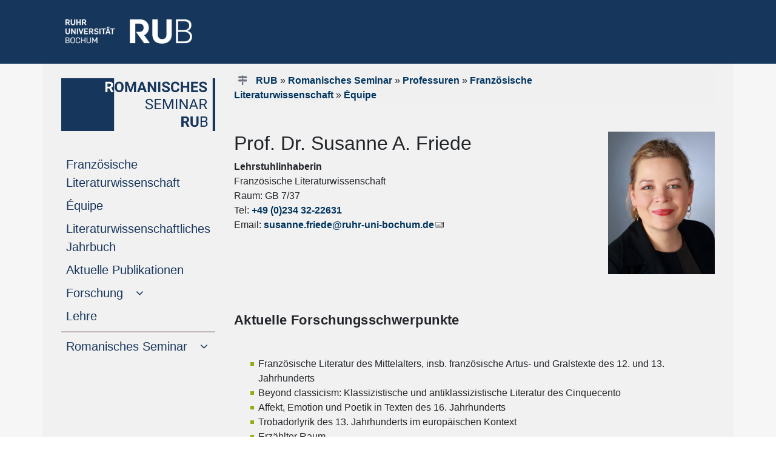

--- FILE ---
content_type: text/html
request_url: https://www.romanistik.ruhr-uni-bochum.de/romsem/professuren/litwifrz/personal/friede.html.de
body_size: 10319
content:
<!DOCTYPE html>

<html lang="de">
<head>
  <meta name="GENERATOR" content="IMPERIA 10.5.7_1" />

  <meta http-equiv="Content-Type" content="text/html; charset=utf-8" />
  <title>Susanne A. Friede</title>
  <meta name="description" content="Romanisches Seminar: Susanne A. Friede" />
  <meta name="keywords" content="" />

  <meta name="X-Imperia-Live-Info" content="7c1a92bf-5a94-ebaa-a9fe-5a27b016e555/9456/25464/25465/25786/25549" />

    <meta name="viewport" content="width=device-width, initial-scale=1.0, minimum-scale=1.0, maximum-scale=1.0, user-scalable=no">
    <meta name="author" content="Janin Wollmann">
    <script src="/js/jquery-3.4.1.min.js"></script>
    <script>
     $(window).load(function() {
     $(‚.flexslider‘).flexslider();
    });
    </script>


    <link href="/css/bootstrap4-1-3.min.css" rel="stylesheet" />


<link rel="stylesheet" href="/css/teaser.css" />
<link rel="stylesheet" href="/css/its-css.css" />
<link rel="stylesheet" href="/css/form.css" />
<link rel="stylesheet" href="/css/button-label.css" />


<style type="text/css">
.eingerueckt{
/*margin-left: 17px; */
font-size: 17px;
}

.black{
color:red!important;
}

.eingerueckt:hover{
/*margin-left: 17px;
 text-indent: 1em; */
font-size: 17px;
}

 .nav-link[data-toggle].collapsed:after {
    font-family: FontAwesome;
    content: "\00a0\00a0\00a0\f107";
    text-decoration:none;
}
.nav-link[data-toggle]:not(.collapsed):after {
    font-family: FontAwesome;
    content: "\00a0\00a0\00a0\f106";
   text-decoration:none;
}

.flagge-spanisch-vor {
    background-image: url(/mam/images/icons/fl_spanisch.gif);
    background-position: left;
    background-repeat: no-repeat;
    padding-left: 1.5em;
}
</style>

    <link rel="stylesheet" type="text/css" href="/imperia/packages/fmp/css/main.css" media="all" />
    <script type="text/javascript" src="/imperia/packages/fmp/external/highslide/highslide.js"></script>
    <link rel="stylesheet" type="text/css" href="/imperia/packages/fmp/external/highslide/highslide.css" />

   <script type="text/javascript">
    //<![CDATA[
    hs.registerOverlay({
    	html: '<div class="closebutton" onclick="return hs.close(this)" title="Schließen"></div>',
    	position: 'top right',
    	fade: 2 // fading the semi-transparent overlay looks bad in IE
    });

    hs.graphicsDir = '/imperia/packages/fmp/external/highslide/graphics/';
    hs.outlineType = 'rounded-white';
    //]]>
   </script>
    <!-- /Highslide -->


<style type="text/css">
#citationlist {color: #003560; }
#citationlist h4 {color: #8dae10; margin-top: 1.5em; font-weight: bold; font-size: 100%}
.csl-entry {margin-top: 1em }
.csl-left-margin {display: inline}
.csl-right-inline {display: inline; margin-left: 1em;}
#citationlist li + li::before {content: " | ";}
#citationlist ul li {display: inline; margin-left: 0;}
.toc_return {float: right; margin-top: 1em; font-size: 90%}


.ub-widget {color: #003560; font-family: Arial, Helvetica, sans-serif;}
.ub-widget a {color: #003560; font-weight: bold;}
.ub-widget h1 {font-size: 150%;}
.ub-widget h2 {font-size: 120%; color: #8dae10; text-transform: uppercase; font-weight: bold; margin-top: 2em;}
.ub-widget h3 {font-size: 120%;}
.ub-widget h4 {font-size: 100%; color: #707070; margin-top: 0em; font-weight: bold; margin-bottom: -1em; margin-top: 0em;}
.linked-csl-entry {}
.csl-toc {}
.csl-bib-body {margin-bottom: 2em;}
.csl-entry {margin-top: 2em; margin-bottom: 1em;}
.csl-left-margin {display: inline; font-weight: bold;}
.csl-right-inline {display: inline; margin-left: 1em;}
.ext-bib-links {margin-top: -0.5em;}
.ub-widget li + li::before {content: " | ";}
.ub-widget ul li {display: inline; margin-left: 0em; line-height: 200%}
.ub-widget ul li a {background-color: transparent; color: #fff; padding: 0.25em 0.5em;
text-decoration: none;}
.ub-widget ul {margin-left: -2.5em; font-size: 100%; margin-bottom: 1em;}
.toc_return {margin-top: 1em; font-size: 90%; margin-top: -1em;}
</style>



<link rel="stylesheet" type="text/css" href="/imperia/packages/fmp/css/main.css" media="all" />





   <link rel="shortcut icon" href="/mam/images/icons/favicon.ico" type="image/vnd.microsoft.icon" />
   <link rel="shortcut icon" href="/mam/images/icons/favicon.ico" type="image/x-icon" />
</head>
   <body style="background-color:white">

  <a name="top" />
  <a href="javascript:" id="return-to-top"><font size="-3">&nbsp; <i class="fa fa-arrow-up"></i><br />
     <div class="text-center p-2">
             NACH OBEN
     </div></font></a>
  <link href="/css/font-awesome.css" rel="stylesheet">




<!--multilang_start-->

    <header id="header">

<div style="background-color: #17365C; height: 105px;">
  <div class="container pt-3">
    <div class="row">
       <div class="text-left d-lg-block col-xl-3 col-lg-3 d-md-none d-sm-none d-none pt-3">
           <p style="margin-left: 23px;">
                   <a href="https://www.ruhr-uni-bochum.de/de">
              <img src="/mam/images/logos/rublogo.png"  height="40" width="209" alt="RUB Logo" title="RUB-Logo" ></a>
          </p>
       </div>
       <div class="text-left d-xl-none d-lg-none col-md-3 col-sm-6 col-6 pt-3 m-3">
           <p>
                   <a href="https://www.ruhr-uni-bochum.de/de">
              <img src="/mam/images/logos/rublogo.png"  height="35" width="183"  alt="RUB Logo" title="RUB-Logo" ></a>
          </p>
       </div>
   </div>
 </div>
</div>

    </header>
    <div style="background-color: #f6f6f6;">
         <div class="container">
              <div class="row" style="background-color: #F2F1F1;">
                    <div class="col-xl-3 col-lg-3 d-lg-block sticky-top">

<div id="navigation" class="sticky-top" style="max-width: 100%;">
    <div style="width: 100%">
         <nav class="navbar navbar-expand-lg navbar-light hypens" style="background-color: #F2F1F1;">


<!-- Hier beginnt die deutsche Navigation -->

<!-- BEGINN LOGO-->

                <div class='d-lg-none d-block'>
                       <!-- BURGERMENULOGO -->
			         <a class='navbar-brand' href='/romsem/index.html.de'>

			         <img src="/romsem/mam/images/logo_romsem.png" height='50px' alt='Logo Romanisches Seminar'>

			         <br /></a>
                      <!-- BURGERMENULOGO ENDE -->
	            </div>
	                <button class='navbar-toggler' type='button' data-toggle='collapse' data-target='#navbarSupportedContent' aria-controls='navbarSupportedContent' aria-expanded='false' aria-label='Toggle navigation'>
                        <span class='navbar-toggler-icon'></span>
                    </button>

                    <div class='collapse navbar-collapse' id='navbarSupportedContent'>
                        <ul class='navbar-nav mr-auto flex-column justify card-ie'>
                            <li class='nav-item active d-lg-block d-none mt-3 mb-2'>

                                 <!-- HAUPTMENULOGO -->
                                 <!-- FACHSCHAFTSLOGO -->
                                <a href='/romsem/index.html.de'>
                                    <div class='d-md-block d-sm-none'><img src="/romsem/mam/images/logo_romsem.png" width='100%'  alt='Logo Romanisches Seminar'>
                         <img src="/mam/images/logos/pixel.gif" width='100%' height='1px' alt='unsichtbarer Pixel' />
                                    </div>
                                </a>
                              <!-- HAUPTMENULOGO ENDE -->
                            </li>
                            <div class='d-lg-none d-block'>
                                <li class='nav-item active'>
                                    <a class='nav-link' href='https://rub.de/de'><span style='color: grey; margin-left: -10px; padding-left: -10px;'>
                                        <i class='fa fa-home'></i>RUB-STARTSEITE</span><span class='sr-only'>(current)</span>
                                    </a>
                                 </li>
                            </div>

<!-- ENDE LOGO -->


           			    <li class='nav-item active'>
			        <a class='nav-link' href='/romsem/professuren/litwifrz/index.html.de'>Französische Literaturwissenschaft
			            <span class='sr-only'>(current)</span>
			        </a>
		         </li>
		        <li class='nav-item active'>
			        <a class='nav-link' href='/romsem/professuren/litwifrz/personal/index.html.de'>Équipe
			            <span class='sr-only'>(current)</span>
			        </a>
		         </li>
		        <li class='nav-item active'>
			        <a class='nav-link' href='/romsem/professuren/litwifrz/jahrbuch.html.de'>Literaturwissenschaftliches Jahrbuch
			            <span class='sr-only'>(current)</span>
			        </a>
		         </li>
		           <li class='nav-item active'>
			        <a class='nav-link' href='/romsem/professuren/litwifrz/publikationen.html.de'>Aktuelle Publikationen
			            <span class='sr-only'>(current)</span>
			        </a>
		         </li>
                <li class='nav-item flex-column'>
			        <a class='nav-link collapsed' href='#submenu2' data-toggle='collapse' data-target='#submenu2'>
				        <span class='d-sm-inline'>Forschung</span>
			        </a>
                	<div
             class='collapse'
         id='submenu2' aria-expanded='false'>
				<ul class='flex-column nav pl-4'><li class='nav-item eingerueckt'>
                    <a class='nav-link pl-1 eingerueckt' href='/romsem/professuren/litwifrz/forschung/index.html.de'>
				        <span class='d-sm-inline'>Übersicht</span>
			        </a>
			    </li>

			    <li class='nav-item eingerueckt'>
                    <a class='nav-link pl-1 eingerueckt' href='/romsem/professuren/litwifrz/forschung/thyssen.html.de'>
				        <span class='d-sm-inline'>Sacred Secular (Thyssen-Projekt)</span>
			        </a>
			    </li>
			    <li class='nav-item eingerueckt'>
                    <a class='nav-link pl-1 eingerueckt' href='/romsem/professuren/litwifrz/forschung/dach.html.de'>
				        <span class='d-sm-inline'>DACH-Projekt „Anticlassicisms in the Cinquecento“</span>
			        </a>
			    </li>
			    <li class='nav-item eingerueckt'>
                    <a class='nav-link pl-1 eingerueckt' href='/romsem/professuren/litwifrz/forschung/lupe.html.de'>
				        <span class='d-sm-inline'>DFG-Netzwerk LuPE</span>
			        </a>
			    </li>
                            <li class='nav-item eingerueckt'>
                    <a class='nav-link pl-1 eingerueckt' href='/romsem/professuren/litwifrz/forschung/grk2945.html.de'>
                                        <span class='d-sm-inline'>GRK 2945</span>
                                </a>
                            </li>
			    <li class='nav-item eingerueckt'>
                    <a class='nav-link pl-1 eingerueckt' href='/romsem/professuren/litwifrz/forschung/sacre.html.de'>
				        <span class='d-sm-inline'>Présences du sacré</span>
			        </a>
			    </li>
			    </ul>	</div></li><li class='nav-item active'>
			        <a class='nav-link' href='/romsem/professuren/litwifrz/lehre.html.de'>Lehre
			            <span class='sr-only'>(current)</span>
			        </a>
		         </li>

		<span class='nav-item' style='margin-top: 10px; border-top: 2px solid #C1BAB9;'></span>
                 <li class='nav-item flex-column'>
			        <a class='nav-link collapsed' href='#submenu10' data-toggle='collapse' data-target='#submenu10'>
				        <span class='d-sm-inline'>Romanisches Seminar</span>
			        </a>
                	<div class='collapse'  id='submenu10' aria-expanded='false'>
				<ul class='flex-column nav pl-4'><li class='nav-item eingerueckt'>
                    <a class='nav-link pl-1 eingerueckt' href='/romsem/index.html.de'>
				        <span class='d-sm-inline'>Startseite</span>
			        </a>
			    </li>
			    <li class='nav-item eingerueckt'>
                    <a class='nav-link pl-1 eingerueckt' href='/romsem/aktuelles/index.html.de'>
				        <span class='d-sm-inline'>Aktuelles</span>
			        </a>
			    </li>
			    <li class='nav-item eingerueckt'>
                    <a class='nav-link pl-1 eingerueckt' href='/romsem/studium/index.html.de'>
				        <span class='d-sm-inline'>Studium</span>
			        </a>
			    </li>
			    <li class='nav-item eingerueckt'>
                    <a class='nav-link pl-1 eingerueckt' href='/romsem/internationales/index.html.de'>
				        <span class='d-sm-inline'>Internationales</span>
			        </a>
			    </li>
			    <li class='nav-item eingerueckt'>
                    <a class='nav-link pl-1 eingerueckt' href='/romsem/forschung/index.html.de'>
				        <span class='d-sm-inline'>Forschung</span>
			        </a>
			    </li>
                            <li class='nav-item eingerueckt'>
                    <a class='nav-link pl-1 eingerueckt' href='/romsem/sprachen/index.html.de'>
				        <span class='d-sm-inline'>Unsere Sprachen & Kulturen</span>
			        </a>
			    </li>
			    <li class='nav-item eingerueckt'>
                    <a class='nav-link pl-1 eingerueckt' href='/romsem/seminar/romsem_aks/index.html.de'>
				        <span class='d-sm-inline'>Schülerlabor</span>
			        </a>
			    </li>
			    <li class='nav-item eingerueckt'>
                    <a class='nav-link pl-1 eingerueckt' href='/romsem/service/index.html.de'>
				        <span class='d-sm-inline'>Service</span>
			        </a>
			    </li>
			    <li class='nav-item eingerueckt'>
                    <a class='nav-link pl-1 eingerueckt' href='/romsem/seminar/index.html.de'>
				        <span class='d-sm-inline'>Seminar</span>
			        </a>
			    </li>
			    </ul>	</div></li>

                </ul>
            </div>

<!-- Hier endet die deutsche Navigation -->

          </nav>
    </div>
</div>

                    </div>
                    <div class="col-xl-9 col-lg-9 col-md-12 col-sm-12 col-xs-12">
                         <div id="inhaltsbereich" style="background-color: #f2f1f1; min-height: 600px;">
                              <div class="ml-3 mr-3 pt-2">

<div id="teaser" style="background-color: #f0f0f0;">
     <div class="row">
             <div class="text-left col-md-10 col-sm-9 col-xs-12 mt-2 ml-0">
                   <div id="history"><i class="text-secondary fa fa-map-signs"></i>
         <a href="http://www.ruhr-uni-bochum.de">RUB</a>
          &raquo; <a href="/romsem/index.html.de">Romanisches Seminar</a>
                 &raquo; <a href="/romsem/professuren/index.html.de">Professuren</a>
                 &raquo; <a href="/romsem/professuren/litwifrz/index.html.de">Französische Literaturwissenschaft</a>
                &raquo; <a href="/romsem/professuren/litwifrz/personal/index.html.de">Équipe</a>
                   </div> <!--history-->
             </div>  <!--history-spalte-->
             <div class="text-right col-md-2 col-sd-3 col-xs-12">

<div id="sprache">

</div>

             </div>  <!--sprachspalte-->
          </div>   <!--row-->
      </div>    <!--teaser-->

                                           <div class="col-xs-12 col-sm-12 col-md-12 mgt0 mgb15 pdt0 pdb0" id="keincontent_00">
                                                <!-- Spacing container --><br />
                                           </div>






    <br />
    <div class="row">
        <div class="text-left col-md-8 col-sm-0">
              <h2>
                   Prof. Dr.
              Susanne A. Friede</h2>
                   <b>Lehrstuhlinhaberin </b><br />
                   Französische Literaturwissenschaft<br />
              <p>
                         Raum:
                     GB 7/37<br>
                          Tel:
                      <a href="tel:+492343222631">+49 (0)234 32-22631</a><br />
                       Email: <a href="mailto:susanne.friede@ruhr-uni-bochum.de">susanne.friede@ruhr-uni-bochum.de</a><br />

        </div>
        <div class="col-md-1">
            <!-- Gap between columns -->
        </div>
        <div class="text-left col-md-3 col-sm-0">
               <img style="max-width: 100%;" srcset="
                     /romsem/mam/images/fittosize_250_0_227_239_cb633a0a14dbe1717595595cc5478c30_friede.jpg 900w,
                     /romsem/mam/images/fittosize_200_0_227_239_6d66f5ab740e1fb3617cc552a2e4440e_friede.jpg 800w,
                     /romsem/mam/images/fittosize_150_0_227_239_bc012cf6dfe9c078353e4181c3fba40c_friede.jpg 400w"
                  src="/romsem/mam/images/fittosize_250_0_227_239_cb633a0a14dbe1717595595cc5478c30_friede.jpg" alt="" title="">
            <div class="text-center"><br>
            </div>
        </div>
    </div>
    <a href="/romsem/mam/images/fittosize_250_0_227_239_cb633a0a14dbe1717595595cc5478c30_friede.jpg"></a>
    <a href="/romsem/mam/images/fittosize_250_0_227_239_cb633a0a14dbe1717595595cc5478c30_friede.jpg"></a>
    <a href="/romsem/mam/images/fittosize_200_0_227_239_6d66f5ab740e1fb3617cc552a2e4440e_friede.jpg"></a>
    <a href="/romsem/mam/images/fittosize_150_0_227_239_bc012cf6dfe9c078353e4181c3fba40c_friede.jpg"></a>



  <div class="col-xs-12 col-sm-12 col-md-12 mgt0 mgb15 pdt0 pdb0 mt-3" id="keincontent_1">
           <!-- Spacing container --><br />
  </div>

   <div class="container px-0" style="hyphens: auto;">
       <div class="p-0">
     <h5>Aktuelle Forschungsschwerpunkte</h5>
    <p>&nbsp;</p>

<ul>
	<li>Franz&ouml;sische Literatur des Mittelalters, insb. franz&ouml;sische Artus- und Gralstexte des 12. und 13. Jahrhunderts</li>
	<li>Beyond classicism: Klassizistische und antiklassizistische Literatur des Cinquecento</li>
	<li>Affekt, Emotion und Poetik in Texten des 16. Jahrhunderts</li>
	<li>Trobadorlyrik des 13. Jahrhunderts im europ&auml;ischen Kontext</li>
	<li>Erz&auml;hlter Raum</li>
	<li>Religi&ouml;ses S&auml;kulares (&sbquo;sacred secular&lsquo;) im 12. Jahrhundert</li>
	<li>The Exercise of Judgment in the Early Modern Period (insb. Dialog- und Traktatliteratur im 16. Jh.)</li>
</ul>

   </div>
 </div>


  <div class="col-xs-12 col-sm-12 col-md-12 mgt0 mgb15 pdt0 pdb0 mt-3" id="keincontent_3">
           <!-- Spacing container --><br />
  </div>

    <div class="accordion" id="accordion8">

          <div class="card">
               <div class="card-header" id="heading0">
                      <h5 class="mb-0">
                            <a href="#" data-toggle="collapse" data-target="#collapse8_0"
                                  aria-expanded="false"
                             aria-controls="collapse8_0">
                             Vita<div style="float:right"><a class="downmitfarbwechsel" href="#" data-toggle="collapse" data-target="#collapse8_0"
                                  aria-expanded="false"
                             aria-controls="collapse8_0"></a></div>
                            </a>
                      </h5>
               </div>
               <div id="collapse8_0"
                                  class="collapse"
                          aria-labelledby="heading0" data-parent="#accordion8">
                    <div class="card-body">
                         <ul>
	<li><strong>seit 12/24</strong> Mitglied (PI) des GRK 2945 &bdquo;Wissen &ndash; Glauben &ndash; Behaupten. Wahrheitsproduktion und Wahrheitsdurchsetzung in der Vormoderne&ldquo;<br />
	&nbsp;</li>
	<li><strong>seit 08/23 </strong>Mitglied des Promotionsauswahlausschusses der Studienstiftung<br />
	&nbsp;</li>
	<li><strong>03/23</strong> Wahl zum Beiratsmitglied des &#39;Medi&auml;vistenverbands&#39;<br />
	&nbsp;</li>
	<li><strong>02-03/23</strong> Visiting Professorship am King&rsquo;s College London (urspr&uuml;nglich geplant f&uuml;r 2021)<br />
	&nbsp;</li>
	<li><strong>seit 02/23</strong> Projektleiterin des von der Fritz Thyssen Stiftung gef&ouml;rderten Projekts &bdquo;Religi&ouml;ses S&auml;kulares in der franz&ouml;sischen und deutschen Literatur des 12. Jahrhunderts&ldquo; // &bdquo;Sacred Secular. Religion and secularity in French and German literature of the 12th century&ldquo; (zusammen mit Dr Sarah Bowden, King&rsquo;s College London)<br />
	&nbsp;</li>
	<li><strong>04-05/22</strong> Forschungsaufenthalt an der Univ. Wien (Institut f&uuml;r Germanistik, Abt. &Auml;ltere deutsche Sprache und Literatur)<br />
	&nbsp;</li>
	<li><strong>04-09/22 </strong>Freisemester aus dem AnGuS-Programm der RUB (Vertretung durch Jun.-Prof. Dr. H. Schlieper, Univ. Paderborn)<br />
	&nbsp;</li>
	<li><strong>seit 03/21 </strong>Mitglied des DFG-Netzwerks LuPE (Literatur und Praktiken der Existenz)<br />
	&nbsp;</li>
	<li><strong>seit 09/20</strong> Mitglied des Wiss. Beirats der &bdquo;Romanischen Bibliographie&ldquo; (Korrespondentin &bdquo;Italienische Literaturwissenschaft&ldquo;, gemeinsam mit David Nelting, RUB)<br />
	&nbsp;</li>
	<li><strong>seit 10/19</strong> W3-Professur f&uuml;r &bdquo;Romanische Philologie, insbesondere franz&ouml;sische Literatur&ldquo; an der Ruhr-Universit&auml;t Bochum<br />
	&nbsp;</li>
	<li><strong>seit 2019</strong> Gutachtert&auml;tigkeit f&uuml;r die DFG und die Studienstiftung<br />
	&nbsp;</li>
	<li><strong>seit 10/18</strong> Projektleiterin des &ouml;sterreichischen Teils des DACH-Projekts (DFG/FWF) &bdquo;Antiklassizismen im Cinquecento&ldquo; (<a href="https://www.antiklassizismen.italianistik.uni-muenchen.de/index.html">https://www.antiklassizismen.italianistik.uni-muenchen.de/index.html</a>)<br />
	&nbsp;</li>
	<li><strong>03/17-09/19</strong> Sprecherin des Hochschulraumstrukturmittel-Projekts &bdquo;The Exercise of Judgment in the Early Modern Period&ldquo; (Verbundprojekt der Universit&auml;ten Klagenfurt [Lead], Graz, Salzburg und Wien, Laufzeit bis Ende 2021; cf. <a href="http://www.aau.at\judgment">www.aau.at\judgment</a>)<br />
	&nbsp;</li>
	<li><strong>seit 2017</strong> Mitglied des Editorial Board der <em>Beitr&auml;ge zur medi&auml;vistischen Erz&auml;hlforschung</em><br />
	(<em>BmE</em>; cf. <a href="http://ojs.uni-oldenburg.de/ojs-3.1.0/index.php/bme">http://ojs.uni-oldenburg.de/ojs-3.1.0/index.php/bme</a>)<br />
	&nbsp;</li>
	<li><strong>seit 2016</strong> Gutachtert&auml;tigkeit f&uuml;r die Fritz Thyssen Stiftung<br />
	&nbsp;</li>
	<li><strong>seit 09/15</strong> Mitherausgeberin des <em>Literaturwissenschaftlichen Jahrbuchs</em><br />
	(cf. <a href="https://www.duncker-humblot.de/buch/literaturwissenschaftliches-jahrbuch-9783428147199/?page_id=1">https://www.duncker-humblot.de/buch/literaturwissenschaftliches-jahrbuch-9783428147199/?page_id=1</a>)<br />
	&nbsp;</li>
	<li><strong>seit 2015</strong> Mitglied des Editorial Board der Reihe &bdquo;Rezeptionskulturen in Literatur- und Mediengeschichte (RLM)&ldquo;, W&uuml;rzburg, K&ouml;nigshausen &amp; Neumann<br />
	&nbsp;</li>
	<li><strong>02/14-08/19</strong> Mitglied des Forschungsrats der Univ. Klagenfurt<br />
	&nbsp;</li>
	<li><strong>seit 2014/15</strong> Gutachtert&auml;tigkeit f&uuml;r den DAAD und die Alexander von Humboldt-Stiftung<br />
	&nbsp;</li>
	<li><strong>11/13-09/19</strong> Univ.-Professur, unbefristet, f&uuml;r Romanistische Literaturwissenschaft an der AAU Klagenfurt, &Ouml;sterreich<br />
	&nbsp;</li>
	<li><strong>04/11-09/13</strong> Vertretungsprofessuren f&uuml;r Franz&ouml;sische und Italienische bzw. Romanische Literaturwissenschaft an der Georg-August-Universit&auml;t G&ouml;ttingen<br />
	&nbsp;</li>
	<li><strong>09/09-03/11</strong> Wiss. Redakteurin, <em>Enzyklop&auml;die des M&auml;rchens. Handw&ouml;rterbuch f&uuml;r historische und vergleichende Erz&auml;hlforschung</em>, Akademie der Wissenschaften zu G&ouml;ttingen<br />
	&nbsp;</li>
	<li><strong>11/10</strong>; Habilitation: &quot;Der italienische Roman am &Uuml;bergang zur Moderne. Die Fortsetzungsromane der <em>Nuova Antologia</em> (1899-1908) im &#39;Text der Kulturzeitschrift&#39;&quot; (&quot;Der italienische Roman der Jahrhundertwende&quot;, cultur&aelig; 16, Wiesbaden, Harrassowitz, 2015)<br />
	&nbsp;</li>
	<li><strong>10/02-08/09</strong> Wiss. Mitarbeiterin im Vorhaben &quot;Europ&auml;ische Jahrhundertwende. Literatur, K&uuml;nste, Wissenschaften um 1900 in grenz&uuml;berschreitender Wahrnehmung&quot;, Akademie der Wissenschaften zu G&ouml;ttingen<br />
	(cf. <a href="http://www.kulturzeitschriften1900.adw-goe.de/">http://www.kulturzeitschriften1900.adw-goe.de/</a>)<br />
	&nbsp;</li>
	<li><strong>09/99-08/02</strong> Wiss. Mitarbeiterin am Institut f&uuml;r Lateinische und Romanische Philologie des Mittelalters, Georg-August-Universit&auml;t G&ouml;ttingen; dort 2001 Promotion zu &quot;Die Wahrnehmung des Wunderbaren. Der <em>Roman d&#39;Alexandre</em> im Kontext der franz&ouml;sischen Literatur des 12. Jahrhunderts&quot; (T&uuml;bingen 2003; Beihefte zur ZrP, 317)<br />
	&nbsp;</li>
	<li><strong>1996-99</strong> T&auml;tigkeit am Sonderforschungsbereich 529 &quot;Internationalit&auml;t nationaler Literaturen&quot;, Studium der Italianistik<br />
	&nbsp;</li>
	<li><strong>1990-1991</strong> Studium an der Universit&eacute; de Blaise Pascal, Clermont-Ferrand; Licence en lettres modernes<br />
	&nbsp;</li>
	<li><strong>1989-95</strong> Studium der Klassischen und Romanischen Philologie und der Klassischen Arch&auml;ologie, Georg-August-Universit&auml;t G&ouml;ttingen: 1. Staatsexamen in den F&auml;chern Latein und Franz&ouml;sisch</li>
</ul>


                    </div>
               </div>
          </div>

          <div class="card">
               <div class="card-header" id="heading1">
                      <h5 class="mb-0">
                            <a href="#" data-toggle="collapse" data-target="#collapse8_1"
                                  aria-expanded="false"
                             aria-controls="collapse8_1">
                             Aktuelle Publikationen – Frühneuzeitforschung<div style="float:right"><a class="downmitfarbwechsel" href="#" data-toggle="collapse" data-target="#collapse8_1"
                                  aria-expanded="false"
                             aria-controls="collapse8_1"></a></div>
                            </a>
                      </h5>
               </div>
               <div id="collapse8_1"
                                  class="collapse"
                          aria-labelledby="heading1" data-parent="#accordion8">
                    <div class="card-body">
                         <ul>
	<li>Kulturen des Urteilens. Prozesse und Konstellationen der Urteilsbildung in Texten der Fr&uuml;hen Neuzeit, hg. von Martina Meidl, Susanne A. Friede, Angelika Kemper (Poesis 15) Brill Fink, 2025.<br />
	&nbsp;</li>
	<li>&bdquo;Gef&uuml;hlte Rhetorik? &Uuml;berlegungen zu Klagepraktiken und Selbstmitleid in fr&uuml;hneuzeitlicher Lyrik (Louise Lab&eacute;, Sonett III)&ldquo;, erscheint in: Innovationsrhetoriken. Die Faszination des Neuen im 14. bis 16. Jahrhundert. Tagungen der Kommission zur Erforschung der Kultur des Sp&auml;tmittelalters der Nieders&auml;chsischen Akademie der Wissenschaften 2023/24, hg. von Frank Rexroth et al., G&ouml;ttingen, Akademie der Wissenschaften, 2025.<br />
	&nbsp;</li>
	<li>&bdquo;Les r&egrave;gles de la vraisemblance et du genre. L&rsquo;art de la repr&eacute;sentation dans quelques com&eacute;dies de Corneille&ldquo;, in: Le Th&eacute;&acirc;tre et la Peinture dans les discours acad&eacute;miques (1630-1730). La vraisemblance ou les enjeux de la repr&eacute;sentation, hg. von Markus A. Castor, Kirsten Dickhaut und Sven Thorsten Kilian, Paris, Classiques Garnier, 2023, S. 181-200.<br />
	&nbsp;</li>
	<li>&bdquo;Techniken der Selbst-Klage und des Mitleids in den Elegien der Louise Lab&eacute;&ldquo;, Artes 2 (2023), S. 1&ndash;28 (DOI: 10.30965/27727629-20230001).<br />
	&nbsp;</li>
	<li>A Companion to Anticlassicisms in the Cinquecento, ed. by Marc F&ouml;cking, Susanne A. Friede, Florian Mehltretter, Angela Oster, Berlin, de Gruyter (Classicism and Beyond, 1), 2023. <a href="https://www.degruyter.com/document/doi/10.1515/9783110783438/html?lang=de">https://www.degruyter.com/document/doi/10.1515/9783110783438/html?lang=de</a>.</li>
</ul>


                    </div>
               </div>
          </div>

          <div class="card">
               <div class="card-header" id="heading2">
                      <h5 class="mb-0">
                            <a href="#" data-toggle="collapse" data-target="#collapse8_2"
                                  aria-expanded="false"
                             aria-controls="collapse8_2">
                             Aktuelle Publikationen – Mediävistik<div style="float:right"><a class="downmitfarbwechsel" href="#" data-toggle="collapse" data-target="#collapse8_2"
                                  aria-expanded="false"
                             aria-controls="collapse8_2"></a></div>
                            </a>
                      </h5>
               </div>
               <div id="collapse8_2"
                                  class="collapse"
                          aria-labelledby="heading2" data-parent="#accordion8">
                    <div class="card-body">
                         <ul>
	<li>&bdquo;Narrative Formation und De-/Sakralisierung: Religi&ouml;ses S&auml;kulares in Chr&eacute;tiens de Troyes <em>Le conte du Graal</em>&ldquo;, erscheint in: De-/Sakralisierung von Texten, hg. von Birgit Weyel, Berlin, LIT-Verlag (Religion und Literatur/Religion and Literature), 2025.<br />
	&nbsp;</li>
	<li>&bdquo;Epilog auf einen Drachenj&auml;ger&ldquo;, in: S&eacute;gurant. Die Legende des Drachenritters. Deutsche Erstausgabe. Nach wiederentdeckten mittelalterlichen Handschriften hg. von Emanuele Arioli, Ditzingen, reclam, 2024, S. 271-285.<br />
	&nbsp;</li>
	<li>&bdquo;Fernliebe. Zur Semantik eines trobadoresken Distanzkonzepts im 12. Jahrhundert&ldquo;, in: Romanistisches Jahrbuch 75 (2024), S. 335-351.<br />
	&nbsp;</li>
	<li>&bdquo;Zum Problem der ,Heilsgeschichte&#39;: Raumzeitliche Situierungen der Alexanderfigur in deutschen und franz&ouml;sischen Texten des 12. Jahrhunderts&ldquo;, von Sarah Bowden/Susanne A. Friede, in: Poetica 55 (2024), S. 29-64.<br />
	&nbsp;</li>
	<li>Guiraut Riquier, <em>Las Cansos</em>. Kritischer Text und Kommentar, ed. Ulrich M&ouml;lk (1962). Erg&auml;nzt und neu herausgegeben von Susanne A. Friede, Heidelberg, Winter (Romanische Texte des Mittelalters, 6) 2023.<br />
	&nbsp;</li>
	<li>&bdquo;The Semantics of Love and Narrative Ground in Guiraut Riquier&rsquo;s <em>Libre</em>&ldquo;, in: Allegory and the Poetic Self: First-Person Narration in Late Medieval Literature, ed. by R. Barton Palmer, Katharina Philipowski, Julia R&uuml;themann, Gainesville 2022, S. 247-263.</li>
</ul>


                    </div>
               </div>
          </div>

          <div class="card">
               <div class="card-header" id="heading3">
                      <h5 class="mb-0">
                            <a href="#" data-toggle="collapse" data-target="#collapse8_3"
                                  aria-expanded="false"
                             aria-controls="collapse8_3">
                             Weitere aktuelle Publikationen<div style="float:right"><a class="downmitfarbwechsel" href="#" data-toggle="collapse" data-target="#collapse8_3"
                                  aria-expanded="false"
                             aria-controls="collapse8_3"></a></div>
                            </a>
                      </h5>
               </div>
               <div id="collapse8_3"
                                  class="collapse"
                          aria-labelledby="heading3" data-parent="#accordion8">
                    <div class="card-body">
                         <ul>
	<li><em>Pr&eacute;sence(s) du sacr&eacute; dans le symbolisme fran&ccedil;ais et belge</em>, hg. von Christoph Gro&szlig;, Susanne A. Friede, Paderborn, Brill Rodopi (coll. Faux-titre), erscheint 2025.<br />
	&nbsp;</li>
	<li>&bdquo;Spuren des Imagin&auml;ren. Erz&auml;hlte mittelalterliche Welten in Umberto Ecos Romanen.&ldquo; In: Angela Oster/J&ouml;rg Schwarz (Hg.): Umberto Ecos Mittelalter. W&uuml;rzburg, K&ouml;nigshausen &amp; Neumann, 2024, S. 25-45.<br />
	&nbsp;</li>
	<li>&bdquo;Les r&egrave;gles de la vraisemblance et du genre. L&rsquo;art de la repr&eacute;sentation dans quelques com&eacute;dies de Corneille&ldquo;, in: Le Th&eacute;&acirc;tre et la Peinture dans les discours acad&eacute;miques (1630-1730). La vraisemblance ou les enjeux de la repr&eacute;sentation, hg. von Markus A. Castor, Kirsten Dickhaut und Sven Thorsten Kilian, Paris, Classiques Garnier, 2023, S. 181-200.</li>
</ul>


                    </div>
               </div>
          </div>

  </div>
  <p> </p>


  <div class="col-xs-12 col-sm-12 col-md-12 mgt0 mgb15 pdt0 pdb0 mt-3" id="keincontent_10">
           <!-- Spacing container --><br />
  </div>

   <div class="container px-0" style="hyphens: auto;">
       <div class="p-0">
    <p><a href="/romsem/mam/content/sfriede_publikationsliste_mai25.pdf">Publikationen</a></p>

   </div>
 </div>
         <div class="col-xs-12 col-sm-12 col-md-12 mgt0 mgb15 pdt0 pdb0" style="min-height: 10px;" id="9">
                        <!-- Spacing container -->
         </div>




                                           <div class="col-xs-12 col-sm-12 col-md-12 mgt0 mgb15 pdt0 pdb0" id="keincontent_01">
                                                 <!-- Spacing container --><br />
                                           </div>
                              </div> <!--ml-3 mr-3-->
                        </div> <!--inhaltsbereich-->
                   </div>
             </div>
        </div>
    </div>

<div style="background-color: #17365C; border-top: 3px solid #8dae10;">
     <div class="container">
          <div class="ml-3 mr-3">
                <div id="footer">
                     <div class="container" style="background-color: #17365C; font-weight: 400; line-height:20px;">
   <div class="row" >
       <div class="text-left col-lg-3 col-md-6 text-white pl-2 mt-3">
                        <a href="https://www.ruhr-uni-bochum.de/de"><img src="/mam/images/logos/logo.svg" vspace="5px" width="80%"  alt="RUB Logo" title="RUB-Logo"></a><br />
       </div>
       <div class="text-left col-lg-3 col-md-6 text-white pl-2 pt-2">
                  <br />
                  Universitätsstraße 150 <br />
                  44801 Bochum


       </div>
       <div class="text-left col-lg-3 col-md-6 text-white pl-2 pt-2">
                            <b>Kontakt</b><br />
                       <a href="mailto:romsem@rub.de">romsem@rub.de</a>
                              <br /><a href='/romsem/faq.html.de' title='FAQ'><b>FAQ &nbsp;</b><a href='https://www.youtube.com/channel/UCAsGv1egMgA7p3eNJDJxJhg' title='Youtube'><b><i class='fa fa-youtube-play' aria-hidden='true'></i></b></a><a href='https://www.instagram.com/romanistik_rub.de/' title='Instagram'><b><i class='fa fa-instagram' aria-hidden='true'></i></b></a><a href='https://www.facebook.com/romsembochum' title='Facebook'><b><i class='fa fa-facebook-official' aria-hidden='true'></i></b></a>

       </div>
       <div class="text-left col-lg-3 col-md-6 text-white pl-2 pt-2">
                        <br />
                            <a href="https://www.ruhr-uni-bochum.de/de/impressum">&#8594; Impressum</a><br />
                           <a href="https://www.ruhr-uni-bochum.de/de/datenschutz">&#8594; Datenschutzerklärung</a>
        </div>
   </div>
   <div class="row">
     <div class="text-right col-md-6 col-sm-6 text-white pl-2 pt-2">
        <p><small>Copyright &copy; Romanisches Seminar 2025</small></p>
     </div>
     <div class="text-left col-md-6 col-sm-6 text-white pl-2 pt-2">
        <p><small>Letzte Änderung:
            06. Nov. 2025
       </small>
       </p>
    </div>
  </div>
   </div>
 </div>
</div> <!--footer-->

</div>
</div>
<script>
// Sticky navbar
// =========================
            $(document).ready(function () {
                // Custom function which toggles between sticky class (is-sticky)
                var stickyToggle = function (sticky, stickyWrapper, scrollElement) {
                    var stickyHeight = sticky.outerHeight();
                    var stickyTop = stickyWrapper.offset().top;
                    if (scrollElement.scrollTop() >= stickyTop) {
                        stickyWrapper.height(stickyHeight);
                        sticky.addClass("is-sticky");
                    }
                    else {
                        sticky.removeClass("is-sticky");
                        stickyWrapper.height('auto');
                    }
                };

                // Find all data-toggle="sticky-onscroll" elements
                $('[data-toggle="sticky-onscroll"]').each(function () {
                    var sticky = $(this);
                    var stickyWrapper = $('<div>').addClass('sticky-wrapper'); // insert hidden element to maintain actual top offset on page
                    sticky.before(stickyWrapper);
                    sticky.addClass('sticky');

                    // Scroll & resize events
                    $(window).on('scroll.sticky-onscroll resize.sticky-onscroll', function () {
                        stickyToggle(sticky, stickyWrapper, $(this));
                    });

                    // On page load
                    stickyToggle(sticky, stickyWrapper, $(window));
                });
            });
</script>

 <!--
      <script type="application/javascript" src="https://bibliographie.ub.rub.de/static/js/citations.js"></script>
-->
       <script src="https://bibliographie.ub.rub.de/static/js/publig.js"></script>


<!--multilang_end-->




    <script src="/js/bootstrap.bundle.min.js"></script>
    <script src="/js/carousel.js"></script>


<style>

#return-to-top {
    z-index: 10000;
    color: #17365C;
    position: fixed;
    bottom: 80px;
    right: 10px;
    background: rgba(168, 168, 168, 1);
    width: 100px;
    height: 45px;
    display: block;
    text-decoration: none;
    -webkit-border-radius: 0px;
    -moz-border-radius: 0px;
    border-radius: 0px;
    display: none;
    -webkit-transition: all 0.3s linear;
    -moz-transition: all 0.3s ease;
    -ms-transition: all 0.3s ease;
    -o-transition: all 0.3s ease;
    transition: all 0.3s ease;
}
#return-to-top i {
    color: #17365C;
    margin: 0;
    position: relative;
    left: 27px;
    top: 13px;
    font-size: 19px;
    font-weight: 200;
    -webkit-transition: all 0.3s ease;
    -moz-transition: all 0.3s ease;
    -ms-transition: all 0.3s ease;
    -o-transition: all 0.3s ease;
    transition: all 0.3s ease;
}
#return-to-top:hover {
    background: rgba(40, 40, 40, 1);
    color: #fff;
}
#return-to-top:hover i {
    color: #fff;
    top: 0px;
}

</style>


<script>

$(window).scroll(function()
{
    if ($(this).scrollTop() >= 50) {        // If page is scrolled more than 50px
        $('#return-to-top').fadeIn(200);    // Fade in the arrow
    } else {
        $('#return-to-top').fadeOut(200);   // Else fade out the arrow
    }
});
$('#return-to-top').click(function() {      // When arrow is clicked
    $('body,html').animate({
        scrollTop : 0                       // Scroll to top of body
    }, 500);
});

</script>


</body>



<script type="text/javascript">
  var _paq = window._paq || [];
  /* tracker methods like "setCustomDimension" should be called before "trackPageView" */
  _paq.push(['trackPageView']);
  _paq.push(['enableLinkTracking']);
  (function() {
    var u="//matomo.rub.de/";
    _paq.push(['setTrackerUrl', u+'matomo.php']);
    _paq.push(['setSiteId', '140']);
    var d=document, g=d.createElement('script'), s=d.getElementsByTagName('script')[0];
    g.type='text/javascript'; g.async=true; g.defer=true; g.src=u+'matomo.js'; s.parentNode.insertBefore(g,s);
  })();
</script>


</html>
